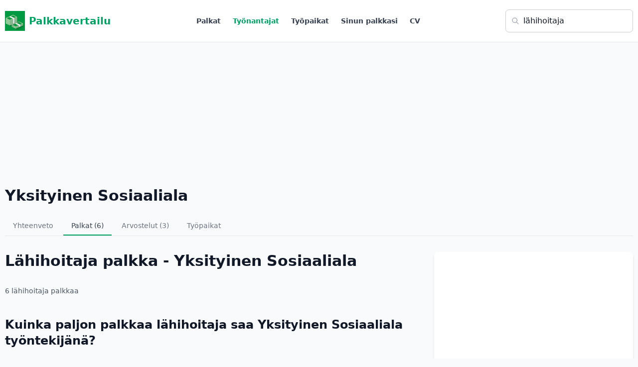

--- FILE ---
content_type: text/html; charset=UTF-8
request_url: https://palkkavertailu.com/palkat/yksityinen%20sosiaaliala/l%C3%A4hihoitaja
body_size: 11443
content:
<!DOCTYPE html>
<html lang="fi">
<head>
<meta charset="utf-8">
<title>Lähihoitaja palkka - Yksityinen sosiaaliala - Palkkavertailu</title>

<!-- Google tag (gtag.js) -->
<script async src="https://www.googletagmanager.com/gtag/js?id=G-FW639SSE5T"></script>
<script>
  window.dataLayer = window.dataLayer || [];
  function gtag(){dataLayer.push(arguments);}
  gtag('js', new Date());

  gtag('config', 'G-FW639SSE5T');
</script>

  <script async src="https://pagead2.googlesyndication.com/pagead/js/adsbygoogle.js?client=ca-pub-3653608111345716" crossorigin="anonymous"></script>
<meta name="description" content="6 Yksityinen sosiaaliala palkkaa. Työntekijöiden ilmoittamat Yksityinen sosiaaliala palkat."/>
<meta name="viewport" content="width=device-width,initial-scale=1">

<style>
*,:after,:before{--tw-border-spacing-x:0;--tw-border-spacing-y:0;--tw-translate-x:0;--tw-translate-y:0;--tw-rotate:0;--tw-skew-x:0;--tw-skew-y:0;--tw-scale-x:1;--tw-scale-y:1;--tw-pan-x: ;--tw-pan-y: ;--tw-pinch-zoom: ;--tw-scroll-snap-strictness:proximity;--tw-gradient-from-position: ;--tw-gradient-via-position: ;--tw-gradient-to-position: ;--tw-ordinal: ;--tw-slashed-zero: ;--tw-numeric-figure: ;--tw-numeric-spacing: ;--tw-numeric-fraction: ;--tw-ring-inset: ;--tw-ring-offset-width:0px;--tw-ring-offset-color:#fff;--tw-ring-color:rgba(59,130,246,.5);--tw-ring-offset-shadow:0 0 #0000;--tw-ring-shadow:0 0 #0000;--tw-shadow:0 0 #0000;--tw-shadow-colored:0 0 #0000;--tw-blur: ;--tw-brightness: ;--tw-contrast: ;--tw-grayscale: ;--tw-hue-rotate: ;--tw-invert: ;--tw-saturate: ;--tw-sepia: ;--tw-drop-shadow: ;--tw-backdrop-blur: ;--tw-backdrop-brightness: ;--tw-backdrop-contrast: ;--tw-backdrop-grayscale: ;--tw-backdrop-hue-rotate: ;--tw-backdrop-invert: ;--tw-backdrop-opacity: ;--tw-backdrop-saturate: ;--tw-backdrop-sepia: ;--tw-contain-size: ;--tw-contain-layout: ;--tw-contain-paint: ;--tw-contain-style: }::backdrop{--tw-border-spacing-x:0;--tw-border-spacing-y:0;--tw-translate-x:0;--tw-translate-y:0;--tw-rotate:0;--tw-skew-x:0;--tw-skew-y:0;--tw-scale-x:1;--tw-scale-y:1;--tw-pan-x: ;--tw-pan-y: ;--tw-pinch-zoom: ;--tw-scroll-snap-strictness:proximity;--tw-gradient-from-position: ;--tw-gradient-via-position: ;--tw-gradient-to-position: ;--tw-ordinal: ;--tw-slashed-zero: ;--tw-numeric-figure: ;--tw-numeric-spacing: ;--tw-numeric-fraction: ;--tw-ring-inset: ;--tw-ring-offset-width:0px;--tw-ring-offset-color:#fff;--tw-ring-color:rgba(59,130,246,.5);--tw-ring-offset-shadow:0 0 #0000;--tw-ring-shadow:0 0 #0000;--tw-shadow:0 0 #0000;--tw-shadow-colored:0 0 #0000;--tw-blur: ;--tw-brightness: ;--tw-contrast: ;--tw-grayscale: ;--tw-hue-rotate: ;--tw-invert: ;--tw-saturate: ;--tw-sepia: ;--tw-drop-shadow: ;--tw-backdrop-blur: ;--tw-backdrop-brightness: ;--tw-backdrop-contrast: ;--tw-backdrop-grayscale: ;--tw-backdrop-hue-rotate: ;--tw-backdrop-invert: ;--tw-backdrop-opacity: ;--tw-backdrop-saturate: ;--tw-backdrop-sepia: ;--tw-contain-size: ;--tw-contain-layout: ;--tw-contain-paint: ;--tw-contain-style: }/*! tailwindcss v3.4.18 | MIT License | https://tailwindcss.com*/*,:after,:before{box-sizing:border-box;border:0 solid #e5e7eb}:after,:before{--tw-content:""}:host,html{line-height:1.5;-webkit-text-size-adjust:100%;-moz-tab-size:4;-o-tab-size:4;tab-size:4;font-family:ui-sans-serif,system-ui,sans-serif,Apple Color Emoji,Segoe UI Emoji,Segoe UI Symbol,Noto Color Emoji;font-feature-settings:normal;font-variation-settings:normal;-webkit-tap-highlight-color:transparent}body{margin:0;line-height:inherit}hr{height:0;color:inherit;border-top-width:1px}abbr:where([title]){-webkit-text-decoration:underline dotted;text-decoration:underline dotted}h1,h2,h3,h4,h5,h6{font-size:inherit;font-weight:inherit}a{color:inherit;text-decoration:inherit}b,strong{font-weight:bolder}code,kbd,pre,samp{font-family:ui-monospace,SFMono-Regular,Menlo,Monaco,Consolas,Liberation Mono,Courier New,monospace;font-feature-settings:normal;font-variation-settings:normal;font-size:1em}small{font-size:80%}sub,sup{font-size:75%;line-height:0;position:relative;vertical-align:baseline}sub{bottom:-.25em}sup{top:-.5em}table{text-indent:0;border-color:inherit;border-collapse:collapse}button,input,optgroup,select,textarea{font-family:inherit;font-feature-settings:inherit;font-variation-settings:inherit;font-size:100%;font-weight:inherit;line-height:inherit;letter-spacing:inherit;color:inherit;margin:0;padding:0}button,select{text-transform:none}button,input:where([type=button]),input:where([type=reset]),input:where([type=submit]){-webkit-appearance:button;background-color:transparent;background-image:none}:-moz-focusring{outline:auto}:-moz-ui-invalid{box-shadow:none}progress{vertical-align:baseline}::-webkit-inner-spin-button,::-webkit-outer-spin-button{height:auto}[type=search]{-webkit-appearance:textfield;outline-offset:-2px}::-webkit-search-decoration{-webkit-appearance:none}::-webkit-file-upload-button{-webkit-appearance:button;font:inherit}summary{display:list-item}blockquote,dd,dl,figure,h1,h2,h3,h4,h5,h6,hr,p,pre{margin:0}fieldset{margin:0}fieldset,legend{padding:0}menu,ol,ul{list-style:none;margin:0;padding:0}dialog{padding:0}textarea{resize:vertical}input::-moz-placeholder,textarea::-moz-placeholder{opacity:1;color:#9ca3af}input::placeholder,textarea::placeholder{opacity:1;color:#9ca3af}[role=button],button{cursor:pointer}:disabled{cursor:default}audio,canvas,embed,iframe,img,object,svg,video{display:block;vertical-align:middle}img,video{max-width:100%;height:auto}[hidden]:where(:not([hidden=until-found])){display:none}.container{width:100%}@media (min-width:1280px){.container{max-width:1280px}}.visible{visibility:visible}.collapse{visibility:collapse}.fixed{position:fixed}.absolute{position:absolute}.relative{position:relative}.inset-0{inset:0}.left-2\.5{left:.625rem}.left-3{left:.75rem}.right-4{right:1rem}.top-0{top:0}.top-1\/2{top:50%}.top-2\.5{top:.625rem}.top-4{top:1rem}.z-\[100\]{z-index:100}.mx-2{margin-left:.5rem;margin-right:.5rem}.mx-auto{margin-left:auto;margin-right:auto}.my-4{margin-top:1rem;margin-bottom:1rem}.mb-1{margin-bottom:.25rem}.mb-12{margin-bottom:3rem}.mb-16{margin-bottom:4rem}.mb-2{margin-bottom:.5rem}.mb-3{margin-bottom:.75rem}.mb-4{margin-bottom:1rem}.mb-6{margin-bottom:1.5rem}.mb-8{margin-bottom:2rem}.ml-2{margin-left:.5rem}.ml-3{margin-left:.75rem}.ml-5{margin-left:1.25rem}.ml-6{margin-left:1.5rem}.ml-auto{margin-left:auto}.mr-1{margin-right:.25rem}.mr-2{margin-right:.5rem}.mr-3{margin-right:.75rem}.mt-1{margin-top:.25rem}.mt-16{margin-top:4rem}.mt-2{margin-top:.5rem}.mt-3{margin-top:.75rem}.mt-4{margin-top:1rem}.mt-6{margin-top:1.5rem}.mt-8{margin-top:2rem}.line-clamp-3{overflow:hidden;display:-webkit-box;-webkit-box-orient:vertical;-webkit-line-clamp:3}.block{display:block}.inline-block{display:inline-block}.flex{display:flex}.inline-flex{display:inline-flex}.table{display:table}.grid{display:grid}.hidden{display:none}.h-10{height:2.5rem}.h-12{height:3rem}.h-16{height:4rem}.h-2{height:.5rem}.h-2\.5{height:.625rem}.h-4{height:1rem}.h-5{height:1.25rem}.h-6{height:1.5rem}.h-8{height:2rem}.h-\[calc\(100vh-3\.5rem\)\]{height:calc(100vh - 3.5rem)}.h-dvh{height:100dvh}.h-full{height:100%}.max-h-screen{max-height:100vh}.min-h-0{min-height:0}.min-h-\[150px\]{min-height:150px}.min-h-full{min-height:100%}.min-h-screen{min-height:100vh}.w-12{width:3rem}.w-16{width:4rem}.w-32{width:8rem}.w-4{width:1rem}.w-5{width:1.25rem}.w-6{width:1.5rem}.w-64{width:16rem}.w-8{width:2rem}.w-full{width:100%}.w-screen{width:100vw}.min-w-full{min-width:100%}.max-w-2xl{max-width:42rem}.max-w-3xl{max-width:48rem}.max-w-4xl{max-width:56rem}.max-w-7xl{max-width:80rem}.max-w-\[1280px\]{max-width:1280px}.max-w-\[350px\]{max-width:350px}.flex-1{flex:1 1 0%}.flex-shrink{flex-shrink:1}.flex-shrink-0{flex-shrink:0}.flex-grow{flex-grow:1}.border-collapse{border-collapse:collapse}.-translate-y-1\/2{--tw-translate-y:-50%}.-translate-y-1\/2,.transform{transform:translate(var(--tw-translate-x),var(--tw-translate-y)) rotate(var(--tw-rotate)) skewX(var(--tw-skew-x)) skewY(var(--tw-skew-y)) scaleX(var(--tw-scale-x)) scaleY(var(--tw-scale-y))}@keyframes pulse{50%{opacity:.5}}.animate-pulse{animation:pulse 2s cubic-bezier(.4,0,.6,1) infinite}.select-none{-webkit-user-select:none;-moz-user-select:none;user-select:none}.resize{resize:both}.list-inside{list-style-position:inside}.list-decimal{list-style-type:decimal}.list-disc{list-style-type:disc}.grid-cols-1{grid-template-columns:repeat(1,minmax(0,1fr))}.grid-cols-2{grid-template-columns:repeat(2,minmax(0,1fr))}.grid-cols-3{grid-template-columns:repeat(3,minmax(0,1fr))}.grid-cols-4{grid-template-columns:repeat(4,minmax(0,1fr))}.flex-col{flex-direction:column}.flex-col-reverse{flex-direction:column-reverse}.flex-wrap{flex-wrap:wrap}.items-start{align-items:flex-start}.items-end{align-items:flex-end}.items-center{align-items:center}.items-baseline{align-items:baseline}.justify-center{justify-content:center}.justify-between{justify-content:space-between}.gap-1{gap:.25rem}.gap-2{gap:.5rem}.gap-4{gap:1rem}.gap-6{gap:1.5rem}.gap-8{gap:2rem}.space-x-2>:not([hidden])~:not([hidden]){--tw-space-x-reverse:0;margin-right:calc(.5rem*var(--tw-space-x-reverse));margin-left:calc(.5rem*(1 - var(--tw-space-x-reverse)))}.space-x-4>:not([hidden])~:not([hidden]){--tw-space-x-reverse:0;margin-right:calc(1rem*var(--tw-space-x-reverse));margin-left:calc(1rem*(1 - var(--tw-space-x-reverse)))}.space-x-6>:not([hidden])~:not([hidden]){--tw-space-x-reverse:0;margin-right:calc(1.5rem*var(--tw-space-x-reverse));margin-left:calc(1.5rem*(1 - var(--tw-space-x-reverse)))}.space-x-8>:not([hidden])~:not([hidden]){--tw-space-x-reverse:0;margin-right:calc(2rem*var(--tw-space-x-reverse));margin-left:calc(2rem*(1 - var(--tw-space-x-reverse)))}.space-y-0>:not([hidden])~:not([hidden]){--tw-space-y-reverse:0;margin-top:calc(0px*(1 - var(--tw-space-y-reverse)));margin-bottom:calc(0px*var(--tw-space-y-reverse))}.space-y-0\.5>:not([hidden])~:not([hidden]){--tw-space-y-reverse:0;margin-top:calc(.125rem*(1 - var(--tw-space-y-reverse)));margin-bottom:calc(.125rem*var(--tw-space-y-reverse))}.space-y-1>:not([hidden])~:not([hidden]){--tw-space-y-reverse:0;margin-top:calc(.25rem*(1 - var(--tw-space-y-reverse)));margin-bottom:calc(.25rem*var(--tw-space-y-reverse))}.space-y-16>:not([hidden])~:not([hidden]){--tw-space-y-reverse:0;margin-top:calc(4rem*(1 - var(--tw-space-y-reverse)));margin-bottom:calc(4rem*var(--tw-space-y-reverse))}.space-y-2>:not([hidden])~:not([hidden]){--tw-space-y-reverse:0;margin-top:calc(.5rem*(1 - var(--tw-space-y-reverse)));margin-bottom:calc(.5rem*var(--tw-space-y-reverse))}.space-y-3>:not([hidden])~:not([hidden]){--tw-space-y-reverse:0;margin-top:calc(.75rem*(1 - var(--tw-space-y-reverse)));margin-bottom:calc(.75rem*var(--tw-space-y-reverse))}.space-y-4>:not([hidden])~:not([hidden]){--tw-space-y-reverse:0;margin-top:calc(1rem*(1 - var(--tw-space-y-reverse)));margin-bottom:calc(1rem*var(--tw-space-y-reverse))}.space-y-6>:not([hidden])~:not([hidden]){--tw-space-y-reverse:0;margin-top:calc(1.5rem*(1 - var(--tw-space-y-reverse)));margin-bottom:calc(1.5rem*var(--tw-space-y-reverse))}.space-y-8>:not([hidden])~:not([hidden]){--tw-space-y-reverse:0;margin-top:calc(2rem*(1 - var(--tw-space-y-reverse)));margin-bottom:calc(2rem*var(--tw-space-y-reverse))}.divide-y>:not([hidden])~:not([hidden]){--tw-divide-y-reverse:0;border-top-width:calc(1px*(1 - var(--tw-divide-y-reverse)));border-bottom-width:calc(1px*var(--tw-divide-y-reverse))}.divide-gray-200>:not([hidden])~:not([hidden]){--tw-divide-opacity:1;border-color:rgb(229 231 235/var(--tw-divide-opacity,1))}.overflow-hidden{overflow:hidden}.overflow-x-auto{overflow-x:auto}.whitespace-nowrap{white-space:nowrap}.text-balance{text-wrap:balance}.rounded{border-radius:.25rem}.rounded-full{border-radius:9999px}.rounded-lg{border-radius:.5rem}.rounded-md{border-radius:.375rem}.rounded-t{border-top-left-radius:.25rem;border-top-right-radius:.25rem}.rounded-t-lg{border-top-left-radius:.5rem;border-top-right-radius:.5rem}.border{border-width:1px}.border-2{border-width:2px}.border-b{border-bottom-width:1px}.border-b-2{border-bottom-width:2px}.border-l-2{border-left-width:2px}.border-l-4{border-left-width:4px}.border-t{border-top-width:1px}.border-blue-200{--tw-border-opacity:1;border-color:rgb(191 219 254/var(--tw-border-opacity,1))}.border-gray-100{--tw-border-opacity:1;border-color:rgb(243 244 246/var(--tw-border-opacity,1))}.border-gray-200{--tw-border-opacity:1;border-color:rgb(229 231 235/var(--tw-border-opacity,1))}.border-gray-300{--tw-border-opacity:1;border-color:rgb(209 213 219/var(--tw-border-opacity,1))}.border-green-200{--tw-border-opacity:1;border-color:rgb(187 247 208/var(--tw-border-opacity,1))}.border-indigo-100{--tw-border-opacity:1;border-color:rgb(224 231 255/var(--tw-border-opacity,1))}.border-indigo-200{--tw-border-opacity:1;border-color:rgb(199 210 254/var(--tw-border-opacity,1))}.border-indigo-600{--tw-border-opacity:1;border-color:rgb(79 70 229/var(--tw-border-opacity,1))}.border-primary{--tw-border-opacity:1;border-color:rgb(0 162 100/var(--tw-border-opacity,1))}.border-red-500{--tw-border-opacity:1;border-color:rgb(239 68 68/var(--tw-border-opacity,1))}.border-transparent{border-color:transparent}.bg-black{--tw-bg-opacity:1;background-color:rgb(0 0 0/var(--tw-bg-opacity,1))}.bg-blue-100{--tw-bg-opacity:1;background-color:rgb(219 234 254/var(--tw-bg-opacity,1))}.bg-blue-50{--tw-bg-opacity:1;background-color:rgb(239 246 255/var(--tw-bg-opacity,1))}.bg-blue-600{--tw-bg-opacity:1;background-color:rgb(37 99 235/var(--tw-bg-opacity,1))}.bg-gray-100{--tw-bg-opacity:1;background-color:rgb(243 244 246/var(--tw-bg-opacity,1))}.bg-gray-200{--tw-bg-opacity:1;background-color:rgb(229 231 235/var(--tw-bg-opacity,1))}.bg-gray-50{--tw-bg-opacity:1;background-color:rgb(249 250 251/var(--tw-bg-opacity,1))}.bg-green-100{--tw-bg-opacity:1;background-color:rgb(220 252 231/var(--tw-bg-opacity,1))}.bg-green-50{--tw-bg-opacity:1;background-color:rgb(240 253 244/var(--tw-bg-opacity,1))}.bg-green-500{--tw-bg-opacity:1;background-color:rgb(34 197 94/var(--tw-bg-opacity,1))}.bg-indigo-50{--tw-bg-opacity:1;background-color:rgb(238 242 255/var(--tw-bg-opacity,1))}.bg-indigo-600{--tw-bg-opacity:1;background-color:rgb(79 70 229/var(--tw-bg-opacity,1))}.bg-primary{--tw-bg-opacity:1;background-color:rgb(0 162 100/var(--tw-bg-opacity,1))}.bg-primary\/10{background-color:rgba(0,162,100,.1)}.bg-purple-100{--tw-bg-opacity:1;background-color:rgb(243 232 255/var(--tw-bg-opacity,1))}.bg-red-50{--tw-bg-opacity:1;background-color:rgb(254 242 242/var(--tw-bg-opacity,1))}.bg-white{--tw-bg-opacity:1;background-color:rgb(255 255 255/var(--tw-bg-opacity,1))}.bg-gradient-to-br{background-image:linear-gradient(to bottom right,var(--tw-gradient-stops))}.bg-gradient-to-r{background-image:linear-gradient(to right,var(--tw-gradient-stops))}.from-green-50{--tw-gradient-from:#f0fdf4 var(--tw-gradient-from-position);--tw-gradient-to:rgba(240,253,244,0) var(--tw-gradient-to-position);--tw-gradient-stops:var(--tw-gradient-from),var(--tw-gradient-to)}.to-blue-50{--tw-gradient-to:#eff6ff var(--tw-gradient-to-position)}.p-4{padding:1rem}.p-6{padding:1.5rem}.p-8{padding:2rem}.px-2{padding-left:.5rem;padding-right:.5rem}.px-3{padding-left:.75rem;padding-right:.75rem}.px-4{padding-left:1rem;padding-right:1rem}.px-6{padding-left:1.5rem;padding-right:1.5rem}.px-8{padding-left:2rem;padding-right:2rem}.py-1{padding-top:.25rem;padding-bottom:.25rem}.py-16{padding-top:4rem;padding-bottom:4rem}.py-2{padding-top:.5rem;padding-bottom:.5rem}.py-3{padding-top:.75rem;padding-bottom:.75rem}.py-4{padding-top:1rem;padding-bottom:1rem}.py-6{padding-top:1.5rem;padding-bottom:1.5rem}.py-8{padding-top:2rem;padding-bottom:2rem}.pb-12{padding-bottom:3rem}.pb-2{padding-bottom:.5rem}.pb-3{padding-bottom:.75rem}.pb-4{padding-bottom:1rem}.pb-6{padding-bottom:1.5rem}.pl-10{padding-left:2.5rem}.pl-4{padding-left:1rem}.pl-5{padding-left:1.25rem}.pl-6{padding-left:1.5rem}.pl-8{padding-left:2rem}.pl-9{padding-left:2.25rem}.pr-3{padding-right:.75rem}.pr-4{padding-right:1rem}.pt-2{padding-top:.5rem}.pt-4{padding-top:1rem}.pt-6{padding-top:1.5rem}.text-left{text-align:left}.text-center{text-align:center}.text-right{text-align:right}.font-mono{font-family:ui-monospace,SFMono-Regular,Menlo,Monaco,Consolas,Liberation Mono,Courier New,monospace}.font-sans{font-family:ui-sans-serif,system-ui,sans-serif,Apple Color Emoji,Segoe UI Emoji,Segoe UI Symbol,Noto Color Emoji}.font-serif{font-family:ui-serif,Georgia,Cambria,Times New Roman,Times,serif}.text-2xl{font-size:1.5rem;line-height:2rem}.text-3xl{font-size:1.875rem;line-height:2.25rem}.text-4xl{font-size:2.25rem;line-height:2.5rem}.text-base{font-size:1rem;line-height:1.5rem}.text-lg{font-size:1.125rem;line-height:1.75rem}.text-sm{font-size:.875rem;line-height:1.25rem}.text-xl{font-size:1.25rem;line-height:1.75rem}.text-xs{font-size:.75rem;line-height:1rem}.font-bold{font-weight:700}.font-light{font-weight:300}.font-medium{font-weight:500}.font-normal{font-weight:400}.font-semibold{font-weight:600}.uppercase{text-transform:uppercase}.lowercase{text-transform:lowercase}.italic{font-style:italic}.leading-relaxed{line-height:1.625}.tracking-tight{letter-spacing:-.025em}.tracking-wider{letter-spacing:.05em}.text-blue-600{--tw-text-opacity:1;color:rgb(37 99 235/var(--tw-text-opacity,1))}.text-blue-800{--tw-text-opacity:1;color:rgb(30 64 175/var(--tw-text-opacity,1))}.text-gray-300{--tw-text-opacity:1;color:rgb(209 213 219/var(--tw-text-opacity,1))}.text-gray-400{--tw-text-opacity:1;color:rgb(156 163 175/var(--tw-text-opacity,1))}.text-gray-500{--tw-text-opacity:1;color:rgb(107 114 128/var(--tw-text-opacity,1))}.text-gray-600{--tw-text-opacity:1;color:rgb(75 85 99/var(--tw-text-opacity,1))}.text-gray-700{--tw-text-opacity:1;color:rgb(55 65 81/var(--tw-text-opacity,1))}.text-gray-800{--tw-text-opacity:1;color:rgb(31 41 55/var(--tw-text-opacity,1))}.text-gray-900{--tw-text-opacity:1;color:rgb(17 24 39/var(--tw-text-opacity,1))}.text-green-500{--tw-text-opacity:1;color:rgb(34 197 94/var(--tw-text-opacity,1))}.text-green-600{--tw-text-opacity:1;color:rgb(22 163 74/var(--tw-text-opacity,1))}.text-indigo-500{--tw-text-opacity:1;color:rgb(99 102 241/var(--tw-text-opacity,1))}.text-indigo-600{--tw-text-opacity:1;color:rgb(79 70 229/var(--tw-text-opacity,1))}.text-indigo-700{--tw-text-opacity:1;color:rgb(67 56 202/var(--tw-text-opacity,1))}.text-primary{--tw-text-opacity:1;color:rgb(0 162 100/var(--tw-text-opacity,1))}.text-purple-600{--tw-text-opacity:1;color:rgb(147 51 234/var(--tw-text-opacity,1))}.text-red-400{--tw-text-opacity:1;color:rgb(248 113 113/var(--tw-text-opacity,1))}.text-red-500{--tw-text-opacity:1;color:rgb(239 68 68/var(--tw-text-opacity,1))}.text-red-800{--tw-text-opacity:1;color:rgb(153 27 27/var(--tw-text-opacity,1))}.text-white{--tw-text-opacity:1;color:rgb(255 255 255/var(--tw-text-opacity,1))}.text-yellow-400{--tw-text-opacity:1;color:rgb(250 204 21/var(--tw-text-opacity,1))}.underline{text-decoration-line:underline}.antialiased{-webkit-font-smoothing:antialiased;-moz-osx-font-smoothing:grayscale}.opacity-0{opacity:0}.shadow{--tw-shadow:0 1px 3px 0 rgba(0,0,0,.1),0 1px 2px -1px rgba(0,0,0,.1);--tw-shadow-colored:0 1px 3px 0 var(--tw-shadow-color),0 1px 2px -1px var(--tw-shadow-color)}.shadow,.shadow-lg{box-shadow:var(--tw-ring-offset-shadow,0 0 #0000),var(--tw-ring-shadow,0 0 #0000),var(--tw-shadow)}.shadow-lg{--tw-shadow:0 10px 15px -3px rgba(0,0,0,.1),0 4px 6px -4px rgba(0,0,0,.1);--tw-shadow-colored:0 10px 15px -3px var(--tw-shadow-color),0 4px 6px -4px var(--tw-shadow-color)}.shadow-md{--tw-shadow:0 4px 6px -1px rgba(0,0,0,.1),0 2px 4px -2px rgba(0,0,0,.1);--tw-shadow-colored:0 4px 6px -1px var(--tw-shadow-color),0 2px 4px -2px var(--tw-shadow-color)}.shadow-md,.shadow-none{box-shadow:var(--tw-ring-offset-shadow,0 0 #0000),var(--tw-ring-shadow,0 0 #0000),var(--tw-shadow)}.shadow-none{--tw-shadow:0 0 #0000;--tw-shadow-colored:0 0 #0000}.shadow-sm{--tw-shadow:0 1px 2px 0 rgba(0,0,0,.05);--tw-shadow-colored:0 1px 2px 0 var(--tw-shadow-color);box-shadow:var(--tw-ring-offset-shadow,0 0 #0000),var(--tw-ring-shadow,0 0 #0000),var(--tw-shadow)}.outline-none{outline:2px solid transparent;outline-offset:2px}.outline{outline-style:solid}.blur{--tw-blur:blur(8px)}.blur,.filter{filter:var(--tw-blur) var(--tw-brightness) var(--tw-contrast) var(--tw-grayscale) var(--tw-hue-rotate) var(--tw-invert) var(--tw-saturate) var(--tw-sepia) var(--tw-drop-shadow)}.transition{transition-property:color,background-color,border-color,text-decoration-color,fill,stroke,opacity,box-shadow,transform,filter,-webkit-backdrop-filter;transition-property:color,background-color,border-color,text-decoration-color,fill,stroke,opacity,box-shadow,transform,filter,backdrop-filter;transition-property:color,background-color,border-color,text-decoration-color,fill,stroke,opacity,box-shadow,transform,filter,backdrop-filter,-webkit-backdrop-filter;transition-timing-function:cubic-bezier(.4,0,.2,1);transition-duration:.15s}.transition-all{transition-property:all;transition-timing-function:cubic-bezier(.4,0,.2,1);transition-duration:.15s}.transition-colors{transition-property:color,background-color,border-color,text-decoration-color,fill,stroke;transition-timing-function:cubic-bezier(.4,0,.2,1);transition-duration:.15s}.transition-opacity{transition-property:opacity;transition-timing-function:cubic-bezier(.4,0,.2,1);transition-duration:.15s}.transition-shadow{transition-property:box-shadow;transition-timing-function:cubic-bezier(.4,0,.2,1);transition-duration:.15s}.transition-transform{transition-property:transform;transition-timing-function:cubic-bezier(.4,0,.2,1)}.duration-150,.transition-transform{transition-duration:.15s}.duration-200{transition-duration:.2s}.ease-in-out{transition-timing-function:cubic-bezier(.4,0,.2,1)}.last\:border-0:last-child{border-width:0}.last\:pb-0:last-child{padding-bottom:0}.hover\:scale-105:hover{--tw-scale-x:1.05;--tw-scale-y:1.05;transform:translate(var(--tw-translate-x),var(--tw-translate-y)) rotate(var(--tw-rotate)) skewX(var(--tw-skew-x)) skewY(var(--tw-skew-y)) scaleX(var(--tw-scale-x)) scaleY(var(--tw-scale-y))}.hover\:border-gray-300:hover{--tw-border-opacity:1;border-color:rgb(209 213 219/var(--tw-border-opacity,1))}.hover\:border-green-500:hover{--tw-border-opacity:1;border-color:rgb(34 197 94/var(--tw-border-opacity,1))}.hover\:bg-blue-700:hover{--tw-bg-opacity:1;background-color:rgb(29 78 216/var(--tw-bg-opacity,1))}.hover\:bg-gray-200:hover{--tw-bg-opacity:1;background-color:rgb(229 231 235/var(--tw-bg-opacity,1))}.hover\:bg-gray-50:hover{--tw-bg-opacity:1;background-color:rgb(249 250 251/var(--tw-bg-opacity,1))}.hover\:bg-gray-900:hover{--tw-bg-opacity:1;background-color:rgb(17 24 39/var(--tw-bg-opacity,1))}.hover\:bg-green-600:hover{--tw-bg-opacity:1;background-color:rgb(22 163 74/var(--tw-bg-opacity,1))}.hover\:bg-primary:hover{--tw-bg-opacity:1;background-color:rgb(0 162 100/var(--tw-bg-opacity,1))}.hover\:text-gray-600:hover{--tw-text-opacity:1;color:rgb(75 85 99/var(--tw-text-opacity,1))}.hover\:text-green-600:hover{--tw-text-opacity:1;color:rgb(22 163 74/var(--tw-text-opacity,1))}.hover\:text-green-700:hover{--tw-text-opacity:1;color:rgb(21 128 61/var(--tw-text-opacity,1))}.hover\:text-primary:hover{--tw-text-opacity:1;color:rgb(0 162 100/var(--tw-text-opacity,1))}.hover\:text-white:hover{--tw-text-opacity:1;color:rgb(255 255 255/var(--tw-text-opacity,1))}.hover\:underline:hover{text-decoration-line:underline}.hover\:shadow-lg:hover{--tw-shadow:0 10px 15px -3px rgba(0,0,0,.1),0 4px 6px -4px rgba(0,0,0,.1);--tw-shadow-colored:0 10px 15px -3px var(--tw-shadow-color),0 4px 6px -4px var(--tw-shadow-color)}.hover\:shadow-lg:hover,.hover\:shadow-md:hover{box-shadow:var(--tw-ring-offset-shadow,0 0 #0000),var(--tw-ring-shadow,0 0 #0000),var(--tw-shadow)}.hover\:shadow-md:hover{--tw-shadow:0 4px 6px -1px rgba(0,0,0,.1),0 2px 4px -2px rgba(0,0,0,.1);--tw-shadow-colored:0 4px 6px -1px var(--tw-shadow-color),0 2px 4px -2px var(--tw-shadow-color)}.focus\:border-green-500:focus{--tw-border-opacity:1;border-color:rgb(34 197 94/var(--tw-border-opacity,1))}.focus\:border-transparent:focus{border-color:transparent}.focus\:outline-none:focus{outline:2px solid transparent;outline-offset:2px}.focus\:ring-2:focus{--tw-ring-offset-shadow:var(--tw-ring-inset) 0 0 0 var(--tw-ring-offset-width) var(--tw-ring-offset-color);--tw-ring-shadow:var(--tw-ring-inset) 0 0 0 calc(2px + var(--tw-ring-offset-width)) var(--tw-ring-color);box-shadow:var(--tw-ring-offset-shadow),var(--tw-ring-shadow),var(--tw-shadow,0 0 #0000)}.focus\:ring-green-500:focus{--tw-ring-opacity:1;--tw-ring-color:rgb(34 197 94/var(--tw-ring-opacity,1))}.focus\:ring-primary:focus{--tw-ring-opacity:1;--tw-ring-color:rgb(0 162 100/var(--tw-ring-opacity,1))}@media (min-width:640px){.sm\:bottom-0{bottom:0}.sm\:right-0{right:0}.sm\:top-auto{top:auto}.sm\:col-span-2{grid-column:span 2/span 2}.sm\:h-full{height:100%}.sm\:w-auto{width:auto}.sm\:grid-cols-2{grid-template-columns:repeat(2,minmax(0,1fr))}.sm\:grid-cols-3{grid-template-columns:repeat(3,minmax(0,1fr))}.sm\:flex-row{flex-direction:row}.sm\:flex-col{flex-direction:column}.sm\:items-center{align-items:center}.sm\:px-3{padding-left:.75rem;padding-right:.75rem}}@media (min-width:768px){.md\:col-span-2{grid-column:span 2/span 2}.md\:block{display:block}.md\:flex{display:flex}.md\:hidden{display:none}.md\:w-auto{width:auto}.md\:grid-cols-2{grid-template-columns:repeat(2,minmax(0,1fr))}.md\:grid-cols-3{grid-template-columns:repeat(3,minmax(0,1fr))}.md\:flex-row{flex-direction:row}.md\:items-start{align-items:flex-start}.md\:justify-between{justify-content:space-between}.md\:text-2xl{font-size:1.5rem;line-height:2rem}.md\:text-5xl{font-size:3rem;line-height:1}.md\:text-xl{font-size:1.25rem;line-height:1.75rem}}@media (min-width:1024px){.lg\:w-80{width:20rem}.lg\:max-w-\[420px\]{max-width:420px}.lg\:grid-cols-4{grid-template-columns:repeat(4,minmax(0,1fr))}.lg\:flex-row{flex-direction:row}.lg\:text-2xl{font-size:1.5rem;line-height:2rem}}body{font-family:system-ui,"Roboto","Oxygen","Ubuntu","Cantarell","Open Sans","Helvetica Neue",sans-serif;background:#fff;color:#20262E;margin:0;}
#nav {background:#fff;}
#menu{font-size:.875rem;font-weight:500;}
#menu a{padding:1.2rem 0.7rem;text-decoration:none;display:inline-block;color:#333}
#menu a:hover{color:#666}
#q,#qc {font-size:16px;padding:10px;padding-left:35px;border:1px solid #ccc;border-radius:7px;}
#logo{margin:8px}
#logo a {color:#22c55e;font-size:1.25rem}
.gradient, .contentheader {max-width:970px;margin: 0 auto;padding:2em 2em 0;text-align:center;}
.salheader{max-width:1200px;margin:0 auto;background:#fff}
h1{font-size:170%;font-weight:700 !important}
.container{padding: 10px}
@media (max-width: 769px) {
	#q,#qc {width:77%; max-width:450px}
	.percnrs{display:none}
	#ptob{min-height:250px}
  .hideonmobile{display:none}
}
p{line-height:1.4rem}
#qform{ padding:10px 0; text-align:center}
@media(min-width: 770px) {
	#nav {padding-bottom:5px}
	#qform {margin-bottom:10px}
	#logonavi {display:flex;margin-top:5px}
	#main{display:flex;max-width:1200px}
	#mainhome{max-width:1200px;margin:0 auto}
	#nav {padding-bottom:1em}
	.maincolumn{width:100%;margin-right: 2rem;}
	.salheader{display:flex}
	.salheading{margin-right:4rem;width:50%}
	.percentiles{min-width:350px}
	#ptob{min-height:90px}
  .hideonmobile{display:block;min-height:250px}
}
@media(min-width: 1160px) {#nav {display:flex;justify-content:space-between}}


h2{font-size:140%;padding:.4em 0}select{padding:.2em;margin-top:.3em;font-size:16px}#main{margin:1rem auto 0}a{color:#22c55e;text-decoration:none}#nav{overflow:hidden;max-width:1200px;margin:0 auto}#logo a,#logo a:hover{text-decoration:none}
a:hover{text-decoration:underline;}.btn{padding:.8em 1em;font-size:100%;border:0;background:#2c63b9;color:#fff;cursor:pointer}hr{border:0;background:#ccc;height:1px}label{display:block}.field,textarea{padding:.4em;font-size:16px;width:100%;border:1px solid #c2c2c2;box-shadow:inset 0 1px 0 0 #e7e7e7;border-radius:2px;-webkit-box-sizing:border-box;-moz-box-sizing:border-box;box-sizing:border-box}@media(min-width:500px){label{width:180px;clear:both;float:left;padding-top:5px;margin-right:.4em}.field,textarea{width:320px}}
.small,small{color:#585858;font-size:0.8rem}
.large{font-size:125%}.salary-amount{font-weight:bold;white-space:nowrap}
table .light{font-size:smaller}.light,.lightc,.placeholder{color:#666}
input:focus,select:focus,textarea:focus{}.req{color:red}table{border-collapse:collapse;clear:both}.tablecontainer{content-visibility:auto;contain-intrinsic-size:1px 1000px;overflow-y:auto;_overflow:auto;margin:0 0 1em}.tablecontainer td{max-width:320px}.nowrap{white-space:nowrap}.headerwage{color: #22c55e;
  font-size: 2.25rem;
  font-weight: 700;margin:1rem 0}.contentheader a{color:inherit}.verticalmargin{margin-bottom:1em}table,tr{border:0}td,th{border:0;padding:.8em 0;vertical-align:top}th{text-align:left;font-size:10px;padding:0 .5em;text-align:left;border-top:0;font-weight:400;color:#888}td.sal{white-space:nowrap}.footer{color:#666;text-align:center;margin:2em;word-spacing:.4em}
img{border:0}.palkkalista{line-height:240%;font-size:100%}.palkkalista a{display:inline-block;float:left;width:295px}
.pagelinks{font-weight:700;text-align:center;margin-top:20px;font-size:100%;line-height:250%}.pagelinks a{padding:15px 20px;border-radius:3px;border:1px solid #ccc}
.notebox{background:#eee;padding:1em;-webkit-border-radius:2px;-moz-border-radius:2px;border-radius:2px}.notebox b{font-size:1.1em}.linedspacer{height:4px;border-bottom:1px solid #ccc}.rightcolumn{max-width:300px;min-width:300px;margin-bottom:2em}
.route{font-size:.9em;color:#777}.rightcolumn ul{margin:0;padding:0;list-style-type:none;line-height:240%}.rightcolumn a{color:#1861bf}.rightcolumn h4{margin-bottom:4px}
#qs{width:280px;-webkit-appearance:textfield;box-sizing:content-box}
.salariestable{border-collapse:collapse;margin:0 10px}
.jobtitle{border:none;margin:0}.site-date{font-size:11px;color:#999}#qbtn{font-size:16px}.key{width:320px}.tabs{padding:0 0 1em;overflow-y:auto;_overflow:auto;font-size:1.1rem;border-bottom:1px solid #ddd;margin-bottom:1em}.tabs a{padding:5px;color:#0c9a46;text-decoration:underline}.tabs a.sel{text-decoration:none;color:#555}.lastupdated{font-size:90%}.btnlink{display:inline-block;background:#1756a8;color:#fff;padding:.5em 1em;font-weight:700;text-decoration:none}.btnlink:hover{background:#0caa41;color:#fff;text-decoration:none}@media(max-width:480px){.fblike2{display:none}.bspot{float:none}.rightcolumn{float:none;width:auto}#logo{text-align:center;margin:8px}#logo a{border:none;padding:10px;font-size:20px}#nav{border:0;min-width:0;text-align:center}#menu{scrollbar-width: none;white-space:nowrap;overflow:scroll}#menu a{padding:10px}.salh1{display:none}.adresbelowsal{width:300px;height:250px;margin:0 auto}.btn{width:100%}}#qbtn{margin-left:-50px;margin-top:-10px;height:50px;width:50px;background:0 0;color:buttontext;border:0;-webkit-appearance:none}#qbtn span{display:inline-block;fill:#0caa41;height:24px;line-height:24px;position:relative;width:24px}#qbtn span svg{display:block;margin-top:5px}.avsal{line-height:150%;margin-bottom:10px}.avsal span{font-size:250%;color:#578300}.salh1{margin-bottom:5px}.employertable tr{border-bottom:1px solid #ccc}.subnav .sel{color:#000;text-decoration:none}h1#company{padding:30px;text-align:center;color:#fff;font-weight:400}.center{text-align:center}.letters a {padding:10px;display:inline-block}
.salc{color:#444}
.autocomplete-suggestions {text-align:left; cursor:default; border:1px solid #ccc; border-top: 0; background: #fff; box-shadow: -1px 1px 3px rgba(0,0,0,.1);position:absolute; display:none; z-index:9999; max-height:500px; overflow:hidden; overflow-y:auto; box-sizing:border-box}.autocomplete-suggestion{display:block;position:relative; padding:.7rem; line-height: 23px; white-space:nowrap; overflow:hidden; text-overflow:ellipsis; font-size:1.02em; color:#333;font-weight:bold}.autocomplete-suggestion b { font-weight:normal}.autocomplete-suggestion.selected { background:#f0f0f0; }
.contentheader{padding-bottom:0;}
.subnav {margin-bottom:0;border-bottom:2px solid #d8d8d8;white-space:nowrap;font-size:0.75rem}
.subnav a {padding:0.5em 1.2em;display: inline-block;}
.subnav .sel {background:#fff;color:#333;border-bottom:4px solid #22c55e;}
tr {border-bottom:1px solid #ddd}
table {width:90%;}
td {padding:0.6em 0;}
#menu a.ilmoita{    -webkit-text-size-adjust: 100%;
tab-size: 4;
-webkit-tap-highlight-color: transparent;
box-sizing: border-box;
border-width: 0;
border-style: solid;
border-color: #e5e7eb;
font-family: inherit;
font-feature-settings: inherit;
font-variation-settings: inherit;
font-weight: inherit;
letter-spacing: inherit;
margin: 0;
text-transform: none;
-webkit-appearance: button;
background-image: none;
cursor: pointer;
border-radius: 0.375rem;
--tw-bg-opacity: 1;

background-color: rgb(34 197 94 / var(--tw-bg-opacity));
padding-left: 1rem;
padding-right: 1rem;
padding-top: 0.5rem;
padding-bottom: 0.5rem;
font-size: 0.875rem;
line-height: 1.25rem;
--tw-text-opacity: 1;
color:#fff;
--tw-space-x-reverse: 0;
margin-right: calc(1rem * var(--tw-space-x-reverse));
margin-left: calc(1rem * calc(1 - var(--tw-space-x-reverse)));}
</style>
<link rel="canonical" href="https://palkkavertailu.com/palkat/yksityinen+sosiaaliala">
<meta property="og:url" content="https://palkkavertailu.com/palkat/yksityinen+sosiaaliala">
<meta property="og:title" content="Lähihoitaja palkka - Yksityinen sosiaaliala - Palkkavertailu" />
<meta property="og:description" content="6 Yksityinen sosiaaliala palkkaa. Työntekijöiden ilmoittamat Yksityinen sosiaaliala palkat."/><link rel="image_src" href="https://palkkavertailu.com/palkkavertailu.png">
<meta property="og:image" content="https://palkkavertailu.com/palkkavertailu.png">
<meta property="og:type" content="website"/>
<meta property="og:site_name" content="Palkkavertailu"/>
<meta property="fb:app_id" content="1376785125728298"/>
<link rel="apple-touch-icon" href="/96x-palkka.png"/>
<link rel="shortcut icon" href="/favicon.ico?" type="image/x-icon">
<link rel="icon" href="/96x-palkka.png" sizes="96x96">
<link rel="icon" href="/favicon.ico?" type="image/x-icon">
</head>

<body class="flex flex-col min-h-screen bg-gray-50 text-gray-900" data-instant-allow-external-links>

<header class="bg-white border-b">
    <div class="container mx-auto px-4 max-w-[1280px]">
        <div class="flex items-center justify-between h-16">
            <div class="flex items-center">
                <a href="/" class="flex items-center text-xl font-bold text-primary">
                    <img src="/96x-palkka.png" alt="Palkkavertailu" style="height:2.5rem;width:2.5rem;margin-right:8px;" />
                    Palkkavertailu
                </a>
            </div>
                        <nav class="hidden md:flex space-x-6 font-semibold">
                <a href="/palkat.php" class="text-sm font-semibold text-gray-700 hover:text-primary">Palkat</a>
                <a href="/yritysten-palkat.php" class="text-sm font-semibold text-gray-700 hover:text-primary text-primary">Työnantajat</a>
                <a href="/tyopaikat/l%C3%A4hihoitaja" class="text-sm font-semibold text-gray-700 hover:text-primary">Työpaikat</a>
                <a href="/add.php" class="text-sm font-semibold text-gray-700 hover:text-primary">Sinun palkkasi</a>
                <a href="/cv/" class="text-sm font-semibold text-gray-700 hover:text-primary">CV</a>
            </nav>
                        <div class="hidden md:flex items-center space-x-4">
                                <form class="relative" action="/haku.php">
                    <input type="hidden" name="cx" value="partner-pub-3653608111345716:7744384701" />
                    <input type="hidden" name="cof" value="FORID:10" />
                    <input type="hidden" name="ie" value="UTF-8" />
                    <svg xmlns="http://www.w3.org/2000/svg" class="absolute left-3 top-1/2 h-4 w-4 -translate-y-1/2 text-gray-400" fill="none" viewBox="0 0 24 24" stroke="currentColor">
                        <path stroke-linecap="round" stroke-linejoin="round" stroke-width="2" d="M21 21l-6-6m2-5a7 7 0 11-14 0 7 7 0 0114 0z" />
                    </svg>
                    <input type="search" name="q" id="q" placeholder="Etsi työpaikkoja..." class="w-64 pl-10 pr-3 py-2 border rounded-md" autocomplete="off" value="lähihoitaja" />
                </form>
                                            </div>
            <div class="md:hidden">
                <button id="mobile-menu-button" class="text-gray-500 hover:text-gray-600" aria-label="Avaa valikko" aria-expanded="false">
                    <svg xmlns="http://www.w3.org/2000/svg" class="h-6 w-6" fill="none" viewBox="0 0 24 24" stroke="currentColor">
                        <path stroke-linecap="round" stroke-linejoin="round" stroke-width="2" d="M4 6h16M4 12h16M4 18h16" />
                    </svg>
                </button>
            </div>
        </div>
    </div>
    <div id="mobile-menu" class="md:hidden hidden">
        <div class="px-2 pt-2 pb-3 space-y-1 sm:px-3">
                        <a href="/palkat.php" class="block px-3 py-2 rounded-md text-base font-medium text-gray-700 hover:text-primary hover:bg-gray-50">Palkat</a>
            <a href="/yritysten-palkat.php" class="block px-3 py-2 rounded-md text-base font-medium text-gray-700 hover:text-primary hover:bg-gray-50">Työnantajat</a>
            <a href="/tyopaikat/l%C3%A4hihoitaja" class="block px-3 py-2 rounded-md text-base font-medium text-gray-700 hover:text-primary hover:bg-gray-50">Työpaikat</a>
            <a href="/add.php" class="block px-3 py-2 rounded-md text-base font-medium text-gray-700 hover:text-primary hover:bg-gray-50">Sinun palkkasi</a>
            <a href="/cv/" class="block px-3 py-2 rounded-md text-base font-medium text-gray-700 hover:text-primary hover:bg-gray-50">CV</a>
                                </div>
                <div class="pt-4 pb-3 border-t border-gray-200">
            <div class="px-2 space-y-1">
                <form class="relative mt-3" action="/haku.php">
                    <input type="hidden" name="cx" value="partner-pub-3653608111345716:7744384701" />
                    <input type="hidden" name="cof" value="FORID:10" />
                    <input type="hidden" name="ie" value="UTF-8" />
                    <svg xmlns="http://www.w3.org/2000/svg" class="absolute left-3 top-1/2 h-4 w-4 -translate-y-1/2 text-gray-400" fill="none" viewBox="0 0 24 24" stroke="currentColor">
                        <path stroke-linecap="round" stroke-linejoin="round" stroke-width="2" d="M21 21l-6-6m2-5a7 7 0 11-14 0 7 7 0 0114 0z" />
                    </svg>
                    <input type="search" name="q" id="q-mobile" placeholder="Etsi työpaikkoja..." class="w-full pl-9 pr-3 py-2 border rounded-md" autocomplete="off" value="lähihoitaja" />
                </form>
            </div>
        </div>
            </div>
</header>

<div style="text-align:center;min-height:280px" >
  <!-- palkkavertailu-responsive -->
<ins class="adsbygoogle"
     style="display:block"
     data-ad-client="ca-pub-3653608111345716"
     data-ad-slot="9608953108"
     data-ad-format="auto"
     data-full-width-responsive="true"></ins>
<script>
     (adsbygoogle = window.adsbygoogle || []).push({});
</script>
</div>







<main class="flex-grow container mx-auto px-4 py-8">
	

<div class="mb-8">
    <h1 class="text-3xl font-bold mb-6">Yksityinen Sosiaaliala</h1>
    <nav class="mb-8">
        <ul class="flex flex-wrap border-b border-gray-200">
            <li class="mr-1">
                <a href="/yritys/yksityinen sosiaaliala" class="inline-block py-2 px-4 text-sm font-medium text-center text-gray-500 rounded-t-lg hover:text-gray-600 hover:border-gray-300 border-b-2 border-transparent">Yhteenveto</a>
            </li>
            <li class="mr-1">
                <a href="/palkat/yksityinen sosiaaliala" class="inline-block py-2 px-4 text-sm font-medium text-center text-gray-700 rounded-t-lg border-b-2 border-primary">Palkat (6)</a>
            </li>
            <li class="mr-1">
                <a href="/arvostelut/yksityinen sosiaaliala" class="inline-block py-2 px-4 text-sm font-medium text-center text-gray-500 rounded-t-lg hover:text-gray-600 hover:border-gray-300 border-b-2 border-transparent">Arvostelut (3)</a>
            </li>
            <li class="mr-1">
                <a href="/tyopaikat/yksityinen sosiaaliala" class="inline-block py-2 px-4 text-sm font-medium text-center text-gray-500 rounded-t-lg hover:text-gray-600 hover:border-gray-300 border-b-2 border-transparent">Työpaikat</a>
            </li>
        </ul>
    </nav>
</div>

<div class="grid grid-cols-1 md:grid-cols-3 gap-8">
    <div class="md:col-span-2 space-y-8">




 <h1 class="text-3xl font-bold mb-4">Lähihoitaja palkka - Yksityinen Sosiaaliala</h1> 
 
<p class="text-sm text-gray-600 mb-4">6 lähihoitaja palkkaa</p>

<h2 class="text-2xl font-semibold mb-4">Kuinka paljon palkkaa lähihoitaja saa Yksityinen Sosiaaliala työntekijänä?</h2>

<p class="mb-4">Tyypillinen Yksityinen Sosiaaliala lähihoitaja ansaitsee keskimäärin tämän verran palkkaa. Arvio perustuu 6 lähihoitaja lisäämään palkkaan, jonka työnantaja on Yksityinen Sosiaaliala.</p>

<p class="text-center mb-6"><a href="/add.php?s=lähihoitaja" class="inline-block px-4 py-2 bg-primary text-white rounded-md text-sm font-medium hover:bg-green-600">+ Lisää palkka</a></p>

<div class="bg-white rounded-lg shadow-md overflow-hidden">
    <div class="overflow-x-auto">
        <table class="min-w-full divide-y divide-gray-200">
            <thead class="bg-gray-50">
                <tr>
                    <th class="px-6 py-3 text-left text-xs font-medium text-gray-500 uppercase tracking-wider">Työnimike</th>
                    <th class="px-6 py-3 text-left text-xs font-medium text-gray-500 uppercase tracking-wider">Lisätiedot</th>
                    <th class="px-6 py-3 text-right text-xs font-medium text-gray-500 uppercase tracking-wider">Palkka</th>
                </tr>
            </thead>
            <tbody class="bg-white divide-y divide-gray-200">
<tr class="hover:bg-gray-50">
<td class="px-6 py-4 whitespace-nowrap">
	<span class="text-sm font-medium text-gray-900"><a href="/palkka/lähihoitaja" class="text-primary hover:underline">Lähihoitaja</a></span>
</td>
<td class="px-6 py-4">
	<div class="text-sm text-gray-500">
	2021			
	4 vuoden työkokemus	
		</div>
</td>
<td class="px-6 py-4 whitespace-nowrap text-right">
	<span class="text-sm font-semibold text-gray-900">2 500 €</span>
</td>
</tr>
<tr class="hover:bg-gray-50">
<td class="px-6 py-4 whitespace-nowrap">
	<span class="text-sm font-medium text-gray-900"><a href="/palkka/lähihoitaja" class="text-primary hover:underline">Lähihoitaja</a></span>
</td>
<td class="px-6 py-4">
	<div class="text-sm text-gray-500">
	2020	Helsinki, 	nainen, 	
	55 vuoden työkokemus	
		</div>
</td>
<td class="px-6 py-4 whitespace-nowrap text-right">
	<span class="text-sm font-semibold text-gray-900">2 070 €</span>
</td>
</tr>
<tr class="hover:bg-gray-50">
<td class="px-6 py-4 whitespace-nowrap">
	<span class="text-sm font-medium text-gray-900"><a href="/palkka/lähihoitaja" class="text-primary hover:underline">Lähihoitaja</a></span>
</td>
<td class="px-6 py-4">
	<div class="text-sm text-gray-500">
	2017	Helsinki, 	nainen, 	
	8 vuoden työkokemus	
		</div>
</td>
<td class="px-6 py-4 whitespace-nowrap text-right">
	<span class="text-sm font-semibold text-gray-900">2 808 €</span>
</td>
</tr>
<tr class="hover:bg-gray-50">
<td class="px-6 py-4 whitespace-nowrap">
	<span class="text-sm font-medium text-gray-900"><a href="/palkka/lähihoitaja" class="text-primary hover:underline">Lähihoitaja</a></span>
</td>
<td class="px-6 py-4">
	<div class="text-sm text-gray-500">
	2014	Turku, 	nainen 28v, 	
	6 vuoden työkokemus	
		</div>
</td>
<td class="px-6 py-4 whitespace-nowrap text-right">
	<span class="text-sm font-semibold text-gray-900">2 015 €</span>
</td>
</tr>
<tr class="hover:bg-gray-50">
<td class="px-6 py-4 whitespace-nowrap">
	<span class="text-sm font-medium text-gray-900"><a href="/palkka/lähihoitaja" class="text-primary hover:underline">Lähihoitaja</a></span>
</td>
<td class="px-6 py-4">
	<div class="text-sm text-gray-500">
	2013	Kitee, 	nainen 40v, 	
	10 vuoden työkokemus	
		</div>
</td>
<td class="px-6 py-4 whitespace-nowrap text-right">
	<span class="text-sm font-semibold text-gray-900">2 300 €</span>
</td>
</tr>
<tr class="hover:bg-gray-50">
<td class="px-6 py-4 whitespace-nowrap">
	<span class="text-sm font-medium text-gray-900"><a href="/palkka/lähihoitaja" class="text-primary hover:underline">Lähihoitaja</a></span>
</td>
<td class="px-6 py-4">
	<div class="text-sm text-gray-500">
	2013	Kauhajoki, 	nainen 49v, 	
	6 vuoden työkokemus	
		</div>
</td>
<td class="px-6 py-4 whitespace-nowrap text-right">
	<span class="text-sm font-semibold text-gray-900">3 100 €</span>
</td>
</tr>
            </tbody>
        </table>
    </div>
</div>

<h2 class="text-2xl font-semibold mb-4 mt-8">Yksityinen Sosiaaliala työnantajana</h2>

<p class="mb-4">Millainen työpaikka on <strong>Yksityinen Sosiaaliala</strong>? <strong><a href="/arvostelut/yksityinen sosiaaliala" class="text-primary hover:underline">Katso arvostelut</a></strong></p>











<script type="application/ld+json">
{
  "@context": "https://schema.org",
  "@type": "BreadcrumbList",
  "itemListElement": [
    {
      "@type": "ListItem",
      "position": 1,
      "name": "Palkkavertailu",
      "item": "https://palkkavertailu.com/"
    },
    {
      "@type": "ListItem",
      "position": 2,
      "name": "Yksityinen Sosiaaliala",
      "item": "https://palkkavertailu.com/yritys/yksityinen sosiaaliala"
    },
    {
      "@type": "ListItem",
      "position": 3,
      "name": "Palkat",
      "item": "https://palkkavertailu.com/palkat/yksityinen sosiaaliala"
    }
  ]
}
</script>

<nav aria-label="Breadcrumb" class="mb-8">
	<ol class="text-sm text-gray-500 flex flex-wrap items-center" itemscope itemtype="https://schema.org/BreadcrumbList">
		<li itemprop="itemListElement" itemscope itemtype="https://schema.org/ListItem" class="flex items-center">
			<a href="/" title="Palkkavertailu" class="hover:underline" itemprop="item">
				<span itemprop="name">Palkkavertailu</span>
			</a>
			<meta itemprop="position" content="1" />
		</li>
		<li class="mx-2">&gt;</li>
		<li itemprop="itemListElement" itemscope itemtype="https://schema.org/ListItem" class="flex items-center">
			<a href="/yritys/yksityinen sosiaaliala" class="hover:underline" itemprop="item">
				<span itemprop="name">Yksityinen Sosiaaliala</span>
			</a>
			<meta itemprop="position" content="2" />
		</li>
		<li class="mx-2">&gt;</li>
		<li itemprop="itemListElement" itemscope itemtype="https://schema.org/ListItem" class="flex items-center" aria-current="page">
			<span itemprop="name">Palkat</span>
			<meta itemprop="position" content="3" />
		</li>
	</ol>
</nav>
    </div>

    <div class="space-y-8">
<div id="dis" class="bg-white p-6 rounded-lg shadow-md">
			<!-- palkat_300x250 -->
		<ins class="adsbygoogle hideonmobile"
			 style="display:block"
			 data-ad-client="ca-pub-3653608111345716"
			 data-ad-slot="5070283011"
			 data-ad-format="auto"></ins>
		<script>
			 (adsbygoogle = window.adsbygoogle || []).push({});
		</script>
	</div>

<section class="bg-white p-6 rounded-lg shadow-md">
    <h4 class="text-xl font-semibold mb-4">Katso myös</h4>
    <ul class="space-y-2">
        <li><a href="/palkka/lähihoitaja" class="text-primary hover:underline">lähihoitaja</a></li>
        <li><a href="/palkka/lähihoitaja (yötyö)" class="text-primary hover:underline">lähihoitaja (yötyö)</a></li>
        <li><a href="/palkka/lähihoitaja oppisopimuksella" class="text-primary hover:underline">lähihoitaja oppisopimuksella</a></li>
        <li><a href="/palkka/lähihoitaja asiakaspalvelu" class="text-primary hover:underline">lähihoitaja asiakaspalvelu</a></li>
        <li><a href="/palkka/lähihoitaja/lastenhoitaja" class="text-primary hover:underline">lähihoitaja/lastenhoitaja</a></li>
        <li><a href="/palkka/ohjaaja (lähihoitaja)" class="text-primary hover:underline">ohjaaja (lähihoitaja)</a></li>
        <li><a href="/palkka/lähihoitaja/tuntityöntekijä" class="text-primary hover:underline">lähihoitaja/tuntityöntekijä</a></li>
        <li><a href="/palkka/lähihoitaja (lisät n. 250 e/kk)" class="text-primary hover:underline">lähihoitaja (lisät n. 250 e/kk)</a></li>
        <li><a href="/palkka/lähihoitaja omaishoitaja" class="text-primary hover:underline">lähihoitaja omaishoitaja</a></li>
        <li><a href="/palkka/vammaistyön lähihoitaja" class="text-primary hover:underline">vammaistyön lähihoitaja</a></li>
        <li><a href="/palkka/lähihoitaja,fysioterapeutti" class="text-primary hover:underline">lähihoitaja,fysioterapeutti</a></li>
        <li><a href="/palkka/lähihoitaja kotihoito" class="text-primary hover:underline">lähihoitaja kotihoito</a></li>
        <li><a href="/palkka/lähihoitaja, kuntapalvelut" class="text-primary hover:underline">lähihoitaja, kuntapalvelut</a></li>
        <li><a href="/palkka/lähihoitaja (erityisammattitutkinto)" class="text-primary hover:underline">lähihoitaja (erityisammattitutkinto)</a></li>
        <li><a href="/palkka/lähihoitaja päiväkodissa" class="text-primary hover:underline">lähihoitaja päiväkodissa</a></li>
        </ul>
</section>


    </div>
</div>


</main>

<footer class="bg-white border-t py-6 mt-16">
    <div class="container mx-auto px-4">
        <div class="flex flex-col sm:flex-row justify-between items-center gap-4">
            <p class="text-sm text-gray-600">
                © 2011-2026 Palkkavertailu
            </p>
            <nav class="flex gap-4 flex-wrap justify-center">
                <a href="/tietoa.php" class="text-sm text-gray-600 hover:underline">Tietoa</a>
                <a href="/tietoa.php#contact" class="text-sm text-gray-600 hover:underline">Palaute</a>
                <a href="/kayttoehdot.php" class="text-sm text-gray-600 hover:underline">Käyttöehdot</a>
                <a href="/sivukartta.php" class="text-sm text-gray-600 hover:underline">Sivukartta</a>
                <a href="https://ottermedia.fi" class="text-sm text-gray-600 hover:underline">Mainosta</a>
                            </nav>
        </div>
    </div>
</footer>




<script>
(function() {
    var e;
    if(null!==document.getElementById("qc")) {
        e=document.getElementById("qc");
    } else if(null!==document.getElementById("q")) {
        e=document.getElementById("q");
    } else if(null!==document.getElementById("q-mobile")) {
        e=document.getElementById("q-mobile");
    }
    if(e) {
        window.qfInited=!1;
        e.onfocus=function(){
            if(0==window.qfInited){
                var script=document.createElement("script");
                script.setAttribute("src","/sug.js?9");
                script.onload=function(){window.qfInited=!0};
                document.head.appendChild(script);
            }
        }
    }
})();
</script>


<script>
    document.addEventListener('DOMContentLoaded', function() {
        const mobileMenuButton = document.getElementById('mobile-menu-button');
        const mobileMenu = document.getElementById('mobile-menu');

        if (mobileMenuButton && mobileMenu) {
            mobileMenuButton.addEventListener('click', function() {
                mobileMenu.classList.toggle('hidden');
                const isExpanded = mobileMenuButton.getAttribute('aria-expanded') === 'true';
                mobileMenuButton.setAttribute('aria-expanded', !isExpanded);
                mobileMenuButton.setAttribute('aria-label', isExpanded ? 'Avaa valikko' : 'Sulje valikko');
                
                if (!isExpanded) {
                    mobileMenuButton.innerHTML = `
                        <svg xmlns="http://www.w3.org/2000/svg" class="h-6 w-6" fill="none" viewBox="0 0 24 24" stroke="currentColor">
                            <path stroke-linecap="round" stroke-linejoin="round" stroke-width="2" d="M6 18L18 6M6 6l12 12" />
                        </svg>
                    `;
                } else {
                    mobileMenuButton.innerHTML = `
                        <svg xmlns="http://www.w3.org/2000/svg" class="h-6 w-6" fill="none" viewBox="0 0 24 24" stroke="currentColor">
                            <path stroke-linecap="round" stroke-linejoin="round" stroke-width="2" d="M4 6h16M4 12h16M4 18h16" />
                        </svg>
                    `;
                }
            });
        }
    });
</script>

<script type="text/javascript">
function l() {
	var script = document.createElement('script');
	script.type = 'module';
	script.src = '/inst.js';
	document.head.appendChild(script);
}
window.addEventListener("load", l);
</script>

</body>
</html>

--- FILE ---
content_type: text/html; charset=utf-8
request_url: https://www.google.com/recaptcha/api2/aframe
body_size: 267
content:
<!DOCTYPE HTML><html><head><meta http-equiv="content-type" content="text/html; charset=UTF-8"></head><body><script nonce="7WwbiE-XXuSKIvLd8v_n8A">/** Anti-fraud and anti-abuse applications only. See google.com/recaptcha */ try{var clients={'sodar':'https://pagead2.googlesyndication.com/pagead/sodar?'};window.addEventListener("message",function(a){try{if(a.source===window.parent){var b=JSON.parse(a.data);var c=clients[b['id']];if(c){var d=document.createElement('img');d.src=c+b['params']+'&rc='+(localStorage.getItem("rc::a")?sessionStorage.getItem("rc::b"):"");window.document.body.appendChild(d);sessionStorage.setItem("rc::e",parseInt(sessionStorage.getItem("rc::e")||0)+1);localStorage.setItem("rc::h",'1768508899471');}}}catch(b){}});window.parent.postMessage("_grecaptcha_ready", "*");}catch(b){}</script></body></html>